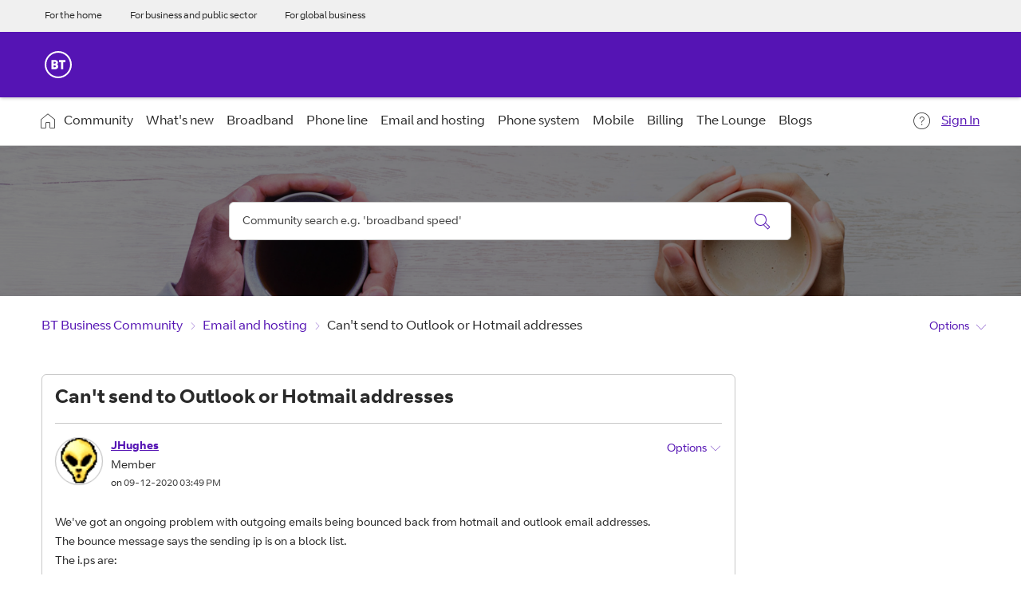

--- FILE ---
content_type: application/x-javascript;charset=utf-8
request_url: https://btbusiness.d1.sc.omtrdc.net/b/ss/btbaemaprod/10/JS-2.6.0-LATI/s22197647318074?AQB=1&ndh=1&pf=1&callback=s_c_il[1].doPostbacks&et=1&t=24%2F0%2F2026%2018%3A5%3A49%206%200&d.&nsid=0&jsonv=1&.d&mid=40995794615393700977633567543608658397&ce=UTF-8&pageName=BT.com%3ABTBSandA%3AForums%3AEmail%20and%20hosting%3ACan%27t%20send%20to%20Outlook%20or%20Hotmail%20addresses%3AThread%20View&g=https%3A%2F%2Fbusiness.forums.bt.com%2Ft5%2FEmail-and-hosting%2FCan-t-send-to-Outlook-or-Hotmail-addresses%2Fm-p%2F83554%2Fhighlight%2Ftrue&c.&cm.&ssf=1&.cm&.c&ch=BTB&server=btb.lithium.com&h1=BT.com%2CBTB%2CSandA%2CForums%2CEmail%20and%20hosting%2CCan%27t%20send%20to%20Outlook%20or%20Hotmail%20addresses&c9=Not%20Logged%20In&v9=40995794615393700977633567543608658397&c26=JS-2.6.0%20lithium%20%28audience%20ssf%20plugin%29&c36=BTB%3ASite%20Forum&c37=BTB%3AH%26S&v37=BTB%3AH%26S&c38=BTB%3AH%26S%3AForums&v38=BTB%3AH%26S%3AForums&c40=BTB%3AH%26S%3AForums%3AThread%20View&v40=BTB%3AH%26S%3AForums%3AThread%20View&s=1280x720&c=24&j=1.6&v=N&k=Y&bw=1280&bh=720&mcorgid=ABEE7708562AAA0A7F000101%40AdobeOrg&AQE=1
body_size: -240
content:
if(s_c_il[1].doPostbacks)s_c_il[1].doPostbacks({"status":"SUCCESS","mid":"40995794615393700977633567543608658397"});
